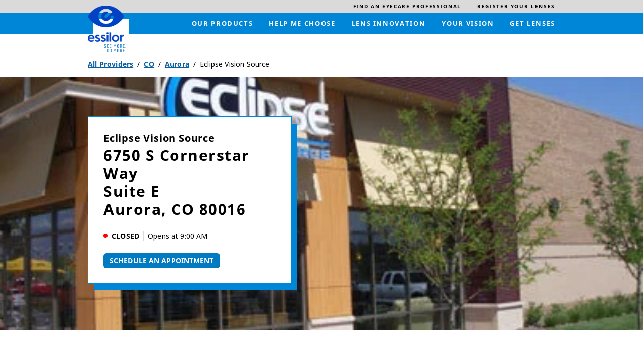

--- FILE ---
content_type: text/html; charset=utf-8
request_url: https://locations.essilorusa.com/co/aurora/6750-s-cornerstar-way
body_size: 14276
content:
<!doctype html><html id="yext-html" lang="en"><head><meta http-equiv="Content-Type" content="text/html; charset=utf-8"/><meta http-equiv="X-UA-Compatible" content="IE=edge"><link rel="dns-prefetch" href="//www.yext-pixel.com"><link rel="dns-prefetch" href="//a.cdnmktg.com"><link rel="dns-prefetch" href="//a.mktgcdn.com"><link rel="dns-prefetch" href="//dynl.mktgcdn.com"><link rel="dns-prefetch" href="//dynm.mktgcdn.com"><link rel="dns-prefetch" href="//www.google-analytics.com"><meta name="viewport" content="width=device-width, initial-scale=1, maximum-scale=5"><meta name="format-detection" content="telephone=no"><meta name="description" content="Visit your local local Essilor Experts practice, Eclipse Vision Source, at 6750 S Cornerstar Way in Aurora, CO to find vision care in your area!"><meta name="keywords" content=""><meta property="og:title" content="Eclipse Vision Source: Your local Essilor Experts practice in Aurora, CO"><meta property="og:description" content="Visit your local local Essilor Experts practice, Eclipse Vision Source, at 6750 S Cornerstar Way in Aurora, CO to find vision care in your area!"><meta property="og:image" content="https://locations.essilorusa.com/permanent-b0b701/assets/images/logo.6489870e.svg"><meta property="og:type" content="website"><meta property="og:url" content="https://locations.essilorusa.com/co/aurora/6750-s-cornerstar-way"><meta name="twitter:card" content="summary"><link rel="canonical" href="https://locations.essilorusa.com/co/aurora/6750-s-cornerstar-way" /><title>Eclipse Vision Source: Your local Essilor Experts practice in Aurora, CO</title><link rel="shortcut icon" href="../../permanent-b0b701/assets/images/favicon.c954ad33.ico"><script>window.Yext = (function(Yext){Yext["baseUrl"] = "../../"; return Yext;})(window.Yext || {});</script><script>window.Yext = (function(Yext){Yext["locale"] = "en"; return Yext;})(window.Yext || {});</script><script type="application/json" id="monitoring-data">{"isStaging":false,"siteDomain":"locations.essilorusa.com","siteId":26605,"soyTemplateName":"locationEntity.layout"}</script><script>window.yextAnalyticsEnabled=true;window.enableYextAnalytics=window.enableYextAnalytics||function(){window.yextAnalyticsEnabled=true};</script><meta name="geo.position" content="39.59369581808519;-104.80616742512501"><meta name="geo.placename" content="Aurora,Colorado"><meta name="geo.region" content="US-CO"><script nomodule src="../../permanent-b0b701/i18nBundle_en_es5.56b84d59.js" defer></script><script crossorigin="use-credentials" type="module" src="../../permanent-b0b701/i18nBundle_en_es6.21cf6f2a.js"></script><!- webpack-soy-plugin entry="es6/primary/locationEntity/index" -><script crossorigin="use-credentials" type="module" src="../../permanent-b0b701/node_modules~es6/primary/answers/index~es6/primary/cityList/index~es6/primary/four_oh_four/index~es6~d6554971.8564adf3.js" defer data-webpack-inline></script><script crossorigin="use-credentials" type="module" src="../../permanent-b0b701/node_modules~es6/primary/answers/index~es6/primary/cityList/index~es6/primary/locationEntity/index~e~59049f29.671648ed.js" defer data-webpack-inline></script><link rel="stylesheet" type="text/css" href="../../permanent-b0b701/es6/primary/locationEntity/index.1c43dc2b.css" data-webpack-inline-force><script crossorigin="use-credentials" type="module" src="../../permanent-b0b701/es6/primary/locationEntity/index.40d2185c.js" defer data-webpack-inline></script><!- webpack-soy-plugin end -><!- webpack-soy-plugin entry="es5/primary/locationEntity/index" -><script nomodule src="../../permanent-b0b701/node_modules~es5/primary/answers/index~es5/primary/cityList/index~es5/primary/four_oh_four/index~es5~ed066ff8.1aa0ba54.js" defer data-webpack-inline></script><script nomodule src="../../permanent-b0b701/node_modules~es5/primary/answers/index~es5/primary/cityList/index~es5/primary/locationEntity/index~e~dd99d6f2.c08da350.js" defer data-webpack-inline></script><script nomodule src="../../permanent-b0b701/es5/primary/locationEntity/index.b515cc5f.js" defer data-webpack-inline></script><!- webpack-soy-plugin end -><link id="page-url" itemprop="url" href="https://locations.essilorusa.com/co/aurora/6750-s-cornerstar-way"><link rel="preload" href="https://www.google-analytics.com/analytics.js" as="script"><script>window.ga=window.ga||function(){(ga.q=ga.q||[]).push(arguments)}; ga.l=+new Date;</script><script src="https://www.google-analytics.com/analytics.js"></script><script>(function () {ga('create', {'name': 'client', 'trackingId': 'UA-105974481-1', 'cookieDomain': 'auto'});})();</script><script>(function () {ga('client.send', {"hitType":"pageview"});})();</script><script>(function(w,d,y){w['YextAnalyticsObject']=y; w[y]=w[y]||function(){(w[y].q=w[y].q||[]).push(arguments)}; w[y]('create',3014396,26605,false);})(window, document, 'ya');</script><script>ya('set',{"ids":57769554,"pageSetId":"Locations"});ya('pageview');</script><script>ga('client.send', 'event', 'Geo', 'CityList Directory (count = 1)', 'Aurora, Colorado');</script></head><body id="yext" class="Text"><a href="#first-anchor" class="sr-only sr-only-focusable" id="skip-nav">Skip to content</a><header class="Header" id="Header" data-ya-scope="header"><div class="Header-wrapper"><div class="Header-top"><div class="Header-container Header-container--top"><ul class="Header-topMenu" id="Header-top-menu" role="menubar" aria-label="Top navigation menu"><li class="Header-menuItem Header-menuItem--secondary" role="presentation"><a class="Header-link Text--small" href="https://www.essilor.com/us-en/store-locator/" data-ya-track="eyecare" role="menuitem"><span class="Header-linkText">Find an eyecare professional</span></a></li><li class="Header-menuItem Header-menuItem--secondary" role="presentation"><a class="Header-link Text--small" href="https://www.essilor.com/" data-ya-track="lenses" role="menuitem"><span class="Header-linkText">Register your lenses</span></a></li></ul></div></div><div class="Header-bottom"><div class="Header-container Header-container--bottom"><div class="Header-logoWrapper"><a class="Header-logoLink" href="https://www.essilor.com/us-en/" data-ya-track="logo"><span class="sr-only">Link to main website</span><img class="Header-logoImage" src="//dynl.mktgcdn.com/p/SgavHDlryaJhEUQpckEybuEolp2JC8_xNYNIZtNlBKA/1282x1288.png" alt="" id="brand-logo"></a><svg class="Header-logoBackground js-logo-background" viewBox="0 0 314.01 314.01" xmlns="http://www.w3.org/2000/svg" style="top: 26px; left: 10px;"><defs><style>.cncls-1 {fill: #fff}.cncls-2 {fill: #2183c6}</style></defs><rect class="cncls-1" width="314.01" height="314.01"></rect><path class="cncls-2" d="M198.33,261.64H196.6a1.38,1.38,0,0,0-1.41,1.05L191.51,274c-1.32,4-2.16,7-2.16,7s-.93-3.29-2.13-7l-3.71-11.38a1.36,1.36,0,0,0-1.42-1.05h-1.68a1.18,1.18,0,0,0-1.28,1.32v28.16a1.18,1.18,0,0,0,1.28,1.32h.8a1.16,1.16,0,0,0,1.24-1.32V275.8c0-4.84-.14-7.85-.14-7.85s.89,3,2.52,7.85l2.35,7.41a1.34,1.34,0,0,0,1.41,1.05h1.55a1.36,1.36,0,0,0,1.42-1l2.34-7.5c1.51-4.57,2.44-7.77,2.44-7.77s-.09,3.25-.09,7.81v15.32a1.16,1.16,0,0,0,1.28,1.32h.8c.79,0,1.23-.46,1.23-1.32V263C199.56,262.1,199.12,261.64,198.33,261.64Z"></path><path class="cncls-2" d="M217.55,261.18c-5.27,0-7.7,3.15-7.7,7.36v17c0,4.16,2.43,7.31,7.7,7.31s7.65-3.15,7.65-7.31v-17C225.2,264.33,222.81,261.18,217.55,261.18Zm4.2,24.27c0,2.51-1.19,4.2-4.2,4.2s-4.21-1.69-4.21-4.2V268.63c0-2.51,1.15-4.16,4.21-4.16s4.2,1.69,4.2,4.16Z"></path><path class="cncls-2" d="M217.55,222c-5.27,0-7.7,3.15-7.7,7.36v17.05c0,4.16,2.43,7.31,7.7,7.31s7.65-3.15,7.65-7.31V229.32C225.2,225.11,222.81,222,217.55,222Zm4.2,24.27c0,2.51-1.19,4.2-4.2,4.2s-4.21-1.69-4.21-4.2V229.41c0-2.51,1.15-4.16,4.21-4.16s4.2,1.69,4.2,4.16Z"></path><path class="cncls-2" d="M198.33,222.42H196.6a1.38,1.38,0,0,0-1.41,1.05l-3.68,11.33c-1.32,4-2.16,7-2.16,7s-.93-3.29-2.13-7l-3.71-11.38a1.36,1.36,0,0,0-1.42-1.05h-1.68a1.18,1.18,0,0,0-1.28,1.32V251.9a1.18,1.18,0,0,0,1.28,1.32h.8a1.16,1.16,0,0,0,1.24-1.32V236.59c0-4.85-.14-7.86-.14-7.86s.89,3,2.52,7.86l2.35,7.4a1.34,1.34,0,0,0,1.41,1h1.55a1.36,1.36,0,0,0,1.42-1l2.34-7.5c1.51-4.57,2.44-7.77,2.44-7.77s-.09,3.25-.09,7.82V251.9a1.16,1.16,0,0,0,1.28,1.32h.8c.79,0,1.23-.46,1.23-1.32V223.74C199.56,222.88,199.12,222.42,198.33,222.42Z"></path><path class="cncls-2" d="M124.5,253.22h10.61a1.16,1.16,0,0,0,1.28-1.32v-.55a1.15,1.15,0,0,0-1.28-1.28h-8.4V239.28h7.16c.8,0,1.24-.45,1.24-1.32v-.55a1.18,1.18,0,0,0-1.24-1.33h-7.16V225.62h8.4a1.19,1.19,0,0,0,1.28-1.33v-.55a1.16,1.16,0,0,0-1.28-1.32H124.5a1.19,1.19,0,0,0-1.29,1.32V251.9A1.19,1.19,0,0,0,124.5,253.22Z"></path><path class="cncls-2" d="M109.87,238.23l-4.65-3.15c-1.94-1.28-3-2.56-3-4.94v-.78c0-2.51,1.06-4.15,4.07-4.15s4.07,1.69,4.07,4.15v.51a1.17,1.17,0,0,0,1.28,1.28h1a1.21,1.21,0,0,0,1.28-1.33v-.54c0-4.21-2.35-7.32-7.61-7.32s-7.52,3.11-7.52,7.32v1.22c0,3.21,1.86,5.58,4.25,7.23l4.64,3.11c2,1.37,2.88,2.47,2.92,4.84v.6c0,2.51-1.28,4.15-4.29,4.15s-4.25-1.64-4.25-4.11v-.82a1.12,1.12,0,0,0-1.28-1.24h-1a1.14,1.14,0,0,0-1.24,1.28v.83c0,4.2,2.48,7.31,7.74,7.31s7.74-3.06,7.79-7.22V245C114,242,112.34,239.92,109.87,238.23Z"></path><path class="cncls-2" d="M146.47,253.22h10.61a1.16,1.16,0,0,0,1.28-1.32v-.55a1.15,1.15,0,0,0-1.28-1.28h-8.4V239.28h7.16c.8,0,1.24-.45,1.24-1.32v-.55a1.18,1.18,0,0,0-1.24-1.33h-7.16V225.62h8.4a1.18,1.18,0,0,0,1.28-1.33v-.55a1.16,1.16,0,0,0-1.28-1.32H146.47a1.19,1.19,0,0,0-1.29,1.32V251.9A1.19,1.19,0,0,0,146.47,253.22Z"></path><path class="cncls-2" d="M129.43,261.64H123a1.18,1.18,0,0,0-1.28,1.32v28.16a1.18,1.18,0,0,0,1.28,1.32h6.42c5.26,0,7.65-3.06,7.65-7.22V268.91C137.08,264.7,134.69,261.64,129.43,261.64Zm4.21,23.53c0,2.52-1.2,4.12-4.21,4.12h-4.2V264.84h4.2c3,0,4.21,1.6,4.21,4.07Z"></path><path class="cncls-2" d="M152.94,261.18c-5.27,0-7.7,3.15-7.7,7.36v17c0,4.16,2.43,7.31,7.7,7.31s7.65-3.15,7.65-7.31v-17C160.59,264.33,158.2,261.18,152.94,261.18Zm4.2,24.27c0,2.51-1.19,4.2-4.2,4.2s-4.2-1.69-4.2-4.2V268.63c0-2.51,1.15-4.16,4.2-4.16s4.2,1.69,4.2,4.16Z"></path><path class="cncls-2" d="M283.27,288.42a1.92,1.92,0,0,0-2.12,2.19,1.9,1.9,0,0,0,2.12,2.11,1.92,1.92,0,0,0,2.17-2.11A1.94,1.94,0,0,0,283.27,288.42Z"></path><path class="cncls-2" d="M246.55,240.33c2.61-1.14,3.8-3.56,3.8-6.49v-4.15c0-4.21-2.43-7.27-7.69-7.27h-5.89a1.18,1.18,0,0,0-1.28,1.32V251.9a1.18,1.18,0,0,0,1.28,1.32h.93A1.16,1.16,0,0,0,239,251.9V241.06h4.2l3.68,10.84a1.71,1.71,0,0,0,1.72,1.32h1c.93,0,1.33-.64,1-1.6Zm-3.89-2.51H239v-12.2h3.68c3,0,4.2,1.6,4.2,4.07v4.11C246.86,236.31,245.66,237.82,242.66,237.82Z"></path><path class="cncls-2" d="M272.45,222.42H261.84a1.19,1.19,0,0,0-1.29,1.32V251.9a1.19,1.19,0,0,0,1.29,1.32h10.61a1.16,1.16,0,0,0,1.28-1.32v-.55a1.15,1.15,0,0,0-1.28-1.28h-8.4V239.28h7.16c.8,0,1.24-.45,1.24-1.32v-.55a1.18,1.18,0,0,0-1.24-1.33h-7.16V225.62h8.4a1.18,1.18,0,0,0,1.28-1.33v-.55A1.16,1.16,0,0,0,272.45,222.42Z"></path><path class="cncls-2" d="M283.28,249.2a1.93,1.93,0,0,0-2.13,2.19,2.15,2.15,0,0,0,4.3,0A1.94,1.94,0,0,0,283.28,249.2Z"></path><path class="cncls-2" d="M272.45,261.64H261.83a1.18,1.18,0,0,0-1.28,1.32v28.16a1.18,1.18,0,0,0,1.28,1.32h10.62a1.16,1.16,0,0,0,1.28-1.32v-.55a1.15,1.15,0,0,0-1.28-1.28H264V278.5h7.17c.8,0,1.24-.45,1.24-1.32v-.55a1.18,1.18,0,0,0-1.24-1.33H264V264.84h8.41a1.19,1.19,0,0,0,1.28-1.33V263A1.16,1.16,0,0,0,272.45,261.64Z"></path><path class="cncls-2" d="M246.55,279.55c2.61-1.14,3.8-3.56,3.8-6.49v-4.15c0-4.21-2.43-7.27-7.69-7.27h-5.89a1.18,1.18,0,0,0-1.28,1.32v28.16a1.18,1.18,0,0,0,1.28,1.32h.93a1.16,1.16,0,0,0,1.28-1.32V280.28h4.2l3.68,10.84a1.71,1.71,0,0,0,1.72,1.32h1c.93,0,1.33-.64,1-1.6ZM242.66,277H239v-12.2h3.68c3,0,4.2,1.59,4.2,4.07V273C246.86,275.53,245.66,277,242.66,277Z"></path></svg></div><a class="Header-mobileCTA" href="https://www.essilor.com/us-en/store-locator/" data-ya-track="eyecare">Find an eyecare professional</a><div class="Header-main"><nav class="Header-menuMain" aria-label="Main navigation menu"><div class="Header-toggle l-visible-only-xs"><button class="Header-toggleIcon" aria-expanded="false" aria-controls="Header-menu" aria-haspopup="menu" id="Header-toggleIcon"><span class="Header-menuBar"></span><span class="Header-menuBar"></span><span class="Header-menuBar"></span><span class="Header-menuBar"></span><span class="sr-only">Open mobile menu</span></button></div><div class="Header-content" id="Header-content"><ul class="Header-menu" id="Header-menu" role="menubar" aria-hidden="false" aria-label="Main navigation menu"><li class="Header-menuItem" role="presentation"><a class="Header-link Text--small" href="https://www.essilor.com/us-en/products/" data-ya-track="mainlink#" role="menuitem"><span class="Header-linkText">Our products</span></a></li><li class="Header-menuItem" role="presentation"><a class="Header-link Text--small" href="https://www.essilor.com/us-en/personalize-your-essilor-lens/" data-ya-track="mainlink#" role="menuitem"><span class="Header-linkText">Help me choose</span></a></li><li class="Header-menuItem" role="presentation"><a class="Header-link Text--small" href="https://www.essilor.com/us-en/innovation/" data-ya-track="mainlink#" role="menuitem"><span class="Header-linkText">Lens innovation</span></a></li><li class="Header-menuItem" role="presentation"><a class="Header-link Text--small" href="https://www.essilor.com/us-en/blog/" data-ya-track="mainlink#" role="menuitem"><span class="Header-linkText">Your vision</span></a></li><li class="Header-menuItem" role="presentation"><a class="Header-link Text--small" href="https://www.essilor.com/us-en/store-locator/" data-ya-track="mainlink#" role="menuitem"><span class="Header-linkText">Get lenses</span></a></li><li class="Header-menuItem Header-menuItem--secondary" role="presentation"><a class="Header-link Text--small" href="https://www.essilor.com/us-en/store-locator/" data-ya-track="eyecare" role="menuitem"><span class="Header-linkText">Find an eyecare professional</span></a></li><li class="Header-menuItem Header-menuItem--secondary" role="presentation"><a class="Header-link Text--small" href="https://www.essilor.com/" data-ya-track="lenses" role="menuitem"><span class="Header-linkText">Register your lenses</span></a></li></ul></div></nav></div></div></div></div><button class="Header-overlay l-visible-only-xs" id="Header-overlay" aria-label="Close mobile menu" aria-hidden="true" aria-expanded="false" aria-controls="Header-menu" tabindex="-1"></button></header><main id="main" class="Main" itemscope itemtype="http://schema.org/MedicalBusiness" itemid="https://locations.essilorusa.com/#57769554" itemref="brand-logo page-url"><a href="#skip-nav" class="sr-only sr-only-focusable" id="first-anchor">Return to Nav</a><div class="l-container Main-breadcrumbs l-hidden-xs"><nav class="c-bread-crumbs" data-ya-scope="breadcrumbs" aria-label="Breadcrumb"><ol class="c-bread-crumbs-list"><li class="c-bread-crumbs-item"><a class="c-bread-crumbs-link" href="../../index.html" data-ya-track="#"><span class="c-bread-crumbs-name">All Providers</span></a></li><li class="c-bread-crumbs-item"><a class="c-bread-crumbs-link" href="../../co" data-ya-track="#"><span class="c-bread-crumbs-name">CO</span></a></li><li class="c-bread-crumbs-item"><a class="c-bread-crumbs-link" href="../../co/aurora" data-ya-track="#"><span class="c-bread-crumbs-name">Aurora</span></a></li><li class="c-bread-crumbs-item"><span class="c-bread-crumbs-name" aria-current="page">Eclipse Vision Source</span></li></ol></nav></div><div class="Main-content"><link itemprop="image" href=""><section class="Hero js-hero" data-ya-scope="hero"><div class="Hero-imageWrapper"><img src="//dynl.mktgcdn.com/p/6qveTIQDSoc8IBQN17LD0t6jvXBWAGo3iBEy9bzUab8/400x258.jpg" class="Hero-image" alt="" itemprop="image"></div><div class="Hero-container l-container"><div class="Hero-teaserWrapper"><h1 class="Hero-name" itemprop="name" id="location-name">Eclipse Vision Source <span class="Hero-subtitle"><address class="c-address" data-country="US"><div class="c-AddressRow"><span class="c-address-street-1">6750 S Cornerstar Way</span> </div><div class="c-AddressRow"><span class="c-address-street-2">Suite E</span> </div><div class="c-AddressRow"><span class="c-address-city">Aurora</span><yxt-comma>,</yxt-comma> <abbr title="Colorado" aria-label="Colorado" class="c-address-state" >CO</abbr> <span class="c-address-postal-code">80016</span> </div><div class="c-AddressRow"><abbr title="United States" aria-label="United States" class="c-address-country-name c-address-country-us">US</abbr></div></address></span></h1><div class="Hero-hoursToday"><span class="c-hours-today js-hours-today" data-days='[{"day":"MONDAY","intervals":[{"end":1730,"start":900}],"isClosed":false},{"day":"TUESDAY","intervals":[{"end":1730,"start":900}],"isClosed":false},{"day":"WEDNESDAY","intervals":[{"end":2000,"start":900}],"isClosed":false},{"day":"THURSDAY","intervals":[{"end":1730,"start":900}],"isClosed":false},{"day":"FRIDAY","intervals":[{"end":1730,"start":930}],"isClosed":false},{"day":"SATURDAY","intervals":[{"end":1300,"start":800}],"isClosed":false},{"day":"SUNDAY","intervals":[],"isClosed":true}]' data-utc-offsets='[{"offset":-25200,"start":1762070400},{"offset":-21600,"start":1772960400},{"offset":-25200,"start":1793520000}]'><span class="c-hours-today-details-row js-day-of-week-row" data-day-of-week-start-index="1" data-day-of-week-end-index="1" itemprop="openingHours" content="Mo 09:00-17:30"><span class="c-hours-today-day-status"></span> <span class="c-hours-today-day-hours"><span class="c-hours-today-day-hours-intervals-instance js-hours-interval-instance" data-twenty-four-hour-clock="false" data-open-interval-start="900" data-open-interval-end="1730" data-midnight-text="Open until midnight" data-open-until-text="Open until" data-close-at-text="Closed at"><span class="c-hours-today-day-hours-intervals-instance-open">9:00 AM</span><span class="c-hours-today-day-hours-intervals-instance-separator" aria-label="To"> - </span><span class="c-hours-today-day-hours-intervals-instance-close">5:30 PM</span></span></span></span><span class="c-hours-today-details-row js-day-of-week-row" data-day-of-week-start-index="2" data-day-of-week-end-index="2" itemprop="openingHours" content="Tu 09:00-17:30"><span class="c-hours-today-day-status"></span> <span class="c-hours-today-day-hours"><span class="c-hours-today-day-hours-intervals-instance js-hours-interval-instance" data-twenty-four-hour-clock="false" data-open-interval-start="900" data-open-interval-end="1730" data-midnight-text="Open until midnight" data-open-until-text="Open until" data-close-at-text="Closed at"><span class="c-hours-today-day-hours-intervals-instance-open">9:00 AM</span><span class="c-hours-today-day-hours-intervals-instance-separator" aria-label="To"> - </span><span class="c-hours-today-day-hours-intervals-instance-close">5:30 PM</span></span></span></span><span class="c-hours-today-details-row js-day-of-week-row" data-day-of-week-start-index="3" data-day-of-week-end-index="3" itemprop="openingHours" content="We 09:00-20:00"><span class="c-hours-today-day-status"></span> <span class="c-hours-today-day-hours"><span class="c-hours-today-day-hours-intervals-instance js-hours-interval-instance" data-twenty-four-hour-clock="false" data-open-interval-start="900" data-open-interval-end="2000" data-midnight-text="Open until midnight" data-open-until-text="Open until" data-close-at-text="Closed at"><span class="c-hours-today-day-hours-intervals-instance-open">9:00 AM</span><span class="c-hours-today-day-hours-intervals-instance-separator" aria-label="To"> - </span><span class="c-hours-today-day-hours-intervals-instance-close">8:00 PM</span></span></span></span><span class="c-hours-today-details-row js-day-of-week-row" data-day-of-week-start-index="4" data-day-of-week-end-index="4" itemprop="openingHours" content="Th 09:00-17:30"><span class="c-hours-today-day-status"></span> <span class="c-hours-today-day-hours"><span class="c-hours-today-day-hours-intervals-instance js-hours-interval-instance" data-twenty-four-hour-clock="false" data-open-interval-start="900" data-open-interval-end="1730" data-midnight-text="Open until midnight" data-open-until-text="Open until" data-close-at-text="Closed at"><span class="c-hours-today-day-hours-intervals-instance-open">9:00 AM</span><span class="c-hours-today-day-hours-intervals-instance-separator" aria-label="To"> - </span><span class="c-hours-today-day-hours-intervals-instance-close">5:30 PM</span></span></span></span><span class="c-hours-today-details-row js-day-of-week-row" data-day-of-week-start-index="5" data-day-of-week-end-index="5" itemprop="openingHours" content="Fr 09:30-17:30"><span class="c-hours-today-day-status"></span> <span class="c-hours-today-day-hours"><span class="c-hours-today-day-hours-intervals-instance js-hours-interval-instance" data-twenty-four-hour-clock="false" data-open-interval-start="930" data-open-interval-end="1730" data-midnight-text="Open until midnight" data-open-until-text="Open until" data-close-at-text="Closed at"><span class="c-hours-today-day-hours-intervals-instance-open">9:30 AM</span><span class="c-hours-today-day-hours-intervals-instance-separator" aria-label="To"> - </span><span class="c-hours-today-day-hours-intervals-instance-close">5:30 PM</span></span></span></span><span class="c-hours-today-details-row js-day-of-week-row" data-day-of-week-start-index="6" data-day-of-week-end-index="6" itemprop="openingHours" content="Sa 08:00-13:00"><span class="c-hours-today-day-status"></span> <span class="c-hours-today-day-hours"><span class="c-hours-today-day-hours-intervals-instance js-hours-interval-instance" data-twenty-four-hour-clock="false" data-open-interval-start="800" data-open-interval-end="1300" data-midnight-text="Open until midnight" data-open-until-text="Open until" data-close-at-text="Closed at"><span class="c-hours-today-day-hours-intervals-instance-open">8:00 AM</span><span class="c-hours-today-day-hours-intervals-instance-separator" aria-label="To"> - </span><span class="c-hours-today-day-hours-intervals-instance-close">1:00 PM</span></span></span></span><span class="c-hours-today-details-row js-day-of-week-row" data-day-of-week-start-index="0" data-day-of-week-end-index="0" itemprop="openingHours" content="Su Closed"><span class="c-hours-today-day-status">Closed Today  </span> <span class="c-hours-today-day-hours"></span></span></span></div><div class="Hero-buttonRow"><div class="Hero-buttonWrapper"><a class="Hero-scheduleBtn" href="https://secure.myeyedr.com/appointments/858/start" data-ya-track="cta#">Schedule An Appointment</a></div></div></div></div></section><div class="StickyBar js-sticky" data-ya-scope="stickybar"><div class="StickyBar-container l-container"><h2 class="StickyBar-heading Heading--sub l-hidden-xs">Book an Appointment</h2><div class="StickyBar-ctaWrapper"><div class="StickyBar-buttonWrapper"><a class="StickyBar-scheduleBtn" href="https://secure.myeyedr.com/appointments/858/start" data-ya-track="cta#">Schedule An Appointment</a></div></div></div></div><section class="About" data-ya-scope="about"><div class="About-container l-container js-about"><div class="About-topWrapper"><div class="About-topBorder"></div><img class="About-borderImg" src="//dynl.mktgcdn.com/p/WBMdfmSgQs5YcvcBGoUXxCJPX58ZXVdNmOKElBpcKbY/1159x1459.png" alt=""><div class="About-topBorder"></div></div><div class="About-main l-row"><div class="About-info l-col-xs-12 l-col-sm-12-up"><h2 class="About-name">About Essilor Experts</h2><div class="About-row l-row"><div class="About-col l-col-xs-12 l-col-sm-4 l-col-md-6-up"><div class="About-description">Essilor Experts are independent eyecare professionals who are specially trained to explain the many benefits of lenses from Essilor. They will listen carefully to your vision preferences and needs, while also taking into consideration all aspects of your lifestyle. As highly trained and trusted professionals, their expertise will guide you every step of the way. You&#39;ll enjoy and appreciate the experience, not to mention the results. Essilor Experts are the first to know about the latest lenses, as well as about current promotions to make sure you get a great deal on your lenses.</div><div class="About-ctaWrapper"><a class="About-cta" href="https://www.essilor.com/us-en/">https://www.essilor.com/us-en/</a></div></div><div class="About-col l-col-xs-12 l-col-sm-4 l-col-md-3-up"><h3 class="About-infoTitle">Information</h3><div class="About-address"><span class="coordinates" itemprop="geo" itemscope itemtype="http://schema.org/GeoCoordinates"><meta itemprop="latitude" content="39.59369581808519"><meta itemprop="longitude" content="-104.80616742512501"></span><address class="c-address" id="address" itemscope itemtype="http://schema.org/PostalAddress" itemprop="address" data-country="US"><meta itemprop="addressLocality" content="Aurora"><meta itemprop="streetAddress" content="6750 S Cornerstar Way Suite E"><div class="c-AddressRow"><span class="c-address-street-1">6750 S Cornerstar Way</span> </div><div class="c-AddressRow"><span class="c-address-street-2">Suite E</span> </div><div class="c-AddressRow"><span class="c-address-city">Aurora</span><yxt-comma>,</yxt-comma> <abbr title="Colorado" aria-label="Colorado" class="c-address-state" itemprop="addressRegion">CO</abbr> <span class="c-address-postal-code" itemprop="postalCode">80016</span> </div><div class="c-AddressRow"><abbr title="United States" aria-label="United States" class="c-address-country-name c-address-country-us" itemprop="addressCountry">US</abbr></div></address></div><div class="About-phone"><div class="Phone Phone--main"><div class="Phone-numberWrapper"><div class="Phone-display Phone-display--withLink" itemprop="telephone" id="phone-main">(303) 693-1853</div><div class="Phone-linkWrapper"><a class="Phone-link" href="tel:+13036931853" data-ya-track="phone">(303) 693-1853</a></div></div></div></div><div class="About-directions"><div class="c-get-directions"><div class="c-get-directions-button-wrapper"><a class="c-get-directions-button" href='https://www.google.com/maps/search/?api=1&query=6750+S+Cornerstar+Way%2C+Suite+E%2C+Aurora%2C+CO+80016+US&output=classic' data-ga-category="Get Directions" data-ya-track="directions" target="_blank" rel="noopener noreferrer">Get Directions</a></div></div></div></div><div class="About-col l-col-xs-12 l-col-sm-4 l-col-md-3-up"><div class="c-hours"><h3 class="c-hours-title" aria-level="3">Hours</h3><div class="c-hours-details-wrapper js-hours-table"  data-days='[{"day":"MONDAY","intervals":[{"end":1730,"start":900}],"isClosed":false},{"day":"TUESDAY","intervals":[{"end":1730,"start":900}],"isClosed":false},{"day":"WEDNESDAY","intervals":[{"end":2000,"start":900}],"isClosed":false},{"day":"THURSDAY","intervals":[{"end":1730,"start":900}],"isClosed":false},{"day":"FRIDAY","intervals":[{"end":1730,"start":930}],"isClosed":false},{"day":"SATURDAY","intervals":[{"end":1300,"start":800}],"isClosed":false},{"day":"SUNDAY","intervals":[],"isClosed":true}]' data-utc-offsets='[{"offset":-25200,"start":1762070400},{"offset":-21600,"start":1772960400},{"offset":-25200,"start":1793520000}]'><script type="application/json" class="js-hours-config">{"collapseDays":null,"dayOfWeekMap":null,"disableOpenUntil":null,"disableTodayFirst":null,"hideSchema":null,"highlightToday":null,"highlightTodayBackground":null,"hours":[{"day":"MONDAY","intervals":[{"end":1730,"start":900}],"isClosed":false},{"day":"TUESDAY","intervals":[{"end":1730,"start":900}],"isClosed":false},{"day":"WEDNESDAY","intervals":[{"end":2000,"start":900}],"isClosed":false},{"day":"THURSDAY","intervals":[{"end":1730,"start":900}],"isClosed":false},{"day":"FRIDAY","intervals":[{"end":1730,"start":930}],"isClosed":false},{"day":"SATURDAY","intervals":[{"end":1300,"start":800}],"isClosed":false},{"day":"SUNDAY","intervals":[],"isClosed":true}],"open24HoursMessage":null,"showOpenToday":null,"timeFormatString":null,"twentyFourHourClock":null,"utcOffsets":[{"offset":-25200,"start":1762070400},{"offset":-21600,"start":1772960400},{"offset":-25200,"start":1793520000}],"weekStartsOn":null,"wholeWeekMessage":null}</script><table class="c-hours-details"><thead class="sr-only"><tr><th scope="col">Day of the Week</th><th scope="col">Hours</th></tr></thead><tbody><tr class="c-hours-details-row js-day-of-week-row" data-day-of-week-start-index="1" data-day-of-week-end-index="1" itemprop="openingHours" content="Mo 09:00-17:30"><td class="c-hours-details-row-day">Mon</td><td class="c-hours-details-row-intervals"><span class="c-hours-details-row-intervals-instance js-hours-interval-instance" data-twenty-four-hour-clock="false" data-open-interval-start="900" data-open-interval-end="1730" data-midnight-text="Open until midnight" data-open-until-text="Open until" data-close-at-text="Closed at"><span class="c-hours-details-row-intervals-instance-open">9:00 AM</span><span class="c-hours-details-row-intervals-instance-separator" aria-label="To"> - </span><span class="c-hours-details-row-intervals-instance-close">5:30 PM</span></span></td></tr><tr class="c-hours-details-row js-day-of-week-row" data-day-of-week-start-index="2" data-day-of-week-end-index="2" itemprop="openingHours" content="Tu 09:00-17:30"><td class="c-hours-details-row-day">Tue</td><td class="c-hours-details-row-intervals"><span class="c-hours-details-row-intervals-instance js-hours-interval-instance" data-twenty-four-hour-clock="false" data-open-interval-start="900" data-open-interval-end="1730" data-midnight-text="Open until midnight" data-open-until-text="Open until" data-close-at-text="Closed at"><span class="c-hours-details-row-intervals-instance-open">9:00 AM</span><span class="c-hours-details-row-intervals-instance-separator" aria-label="To"> - </span><span class="c-hours-details-row-intervals-instance-close">5:30 PM</span></span></td></tr><tr class="c-hours-details-row js-day-of-week-row" data-day-of-week-start-index="3" data-day-of-week-end-index="3" itemprop="openingHours" content="We 09:00-20:00"><td class="c-hours-details-row-day">Wed</td><td class="c-hours-details-row-intervals"><span class="c-hours-details-row-intervals-instance js-hours-interval-instance" data-twenty-four-hour-clock="false" data-open-interval-start="900" data-open-interval-end="2000" data-midnight-text="Open until midnight" data-open-until-text="Open until" data-close-at-text="Closed at"><span class="c-hours-details-row-intervals-instance-open">9:00 AM</span><span class="c-hours-details-row-intervals-instance-separator" aria-label="To"> - </span><span class="c-hours-details-row-intervals-instance-close">8:00 PM</span></span></td></tr><tr class="c-hours-details-row js-day-of-week-row" data-day-of-week-start-index="4" data-day-of-week-end-index="4" itemprop="openingHours" content="Th 09:00-17:30"><td class="c-hours-details-row-day">Thur</td><td class="c-hours-details-row-intervals"><span class="c-hours-details-row-intervals-instance js-hours-interval-instance" data-twenty-four-hour-clock="false" data-open-interval-start="900" data-open-interval-end="1730" data-midnight-text="Open until midnight" data-open-until-text="Open until" data-close-at-text="Closed at"><span class="c-hours-details-row-intervals-instance-open">9:00 AM</span><span class="c-hours-details-row-intervals-instance-separator" aria-label="To"> - </span><span class="c-hours-details-row-intervals-instance-close">5:30 PM</span></span></td></tr><tr class="c-hours-details-row js-day-of-week-row" data-day-of-week-start-index="5" data-day-of-week-end-index="5" itemprop="openingHours" content="Fr 09:30-17:30"><td class="c-hours-details-row-day">Fri</td><td class="c-hours-details-row-intervals"><span class="c-hours-details-row-intervals-instance js-hours-interval-instance" data-twenty-four-hour-clock="false" data-open-interval-start="930" data-open-interval-end="1730" data-midnight-text="Open until midnight" data-open-until-text="Open until" data-close-at-text="Closed at"><span class="c-hours-details-row-intervals-instance-open">9:30 AM</span><span class="c-hours-details-row-intervals-instance-separator" aria-label="To"> - </span><span class="c-hours-details-row-intervals-instance-close">5:30 PM</span></span></td></tr><tr class="c-hours-details-row js-day-of-week-row" data-day-of-week-start-index="6" data-day-of-week-end-index="6" itemprop="openingHours" content="Sa 08:00-13:00"><td class="c-hours-details-row-day">Sat</td><td class="c-hours-details-row-intervals"><span class="c-hours-details-row-intervals-instance js-hours-interval-instance" data-twenty-four-hour-clock="false" data-open-interval-start="800" data-open-interval-end="1300" data-midnight-text="Open until midnight" data-open-until-text="Open until" data-close-at-text="Closed at"><span class="c-hours-details-row-intervals-instance-open">8:00 AM</span><span class="c-hours-details-row-intervals-instance-separator" aria-label="To"> - </span><span class="c-hours-details-row-intervals-instance-close">1:00 PM</span></span></td></tr><tr class="c-hours-details-row js-day-of-week-row" data-day-of-week-start-index="0" data-day-of-week-end-index="0" itemprop="openingHours" content="Su Closed"><td class="c-hours-details-row-day">Sun</td><td class="c-hours-details-row-intervals">Closed</td></tr></tbody></table></div></div></div></div></div></div><div class="About-mapRow l-col-sm-12-up l-hidden-xs"><div class="About-map"><div class="location-map-wrapper js-location-map-wrapper" id="schema-location" itemprop="location" itemscope itemtype="http://schema.org/Place" itemref="phone-main address location-name"><span class="coordinates" itemprop="geo" itemscope itemtype="http://schema.org/GeoCoordinates"><meta itemprop="latitude" content="39.59369581808519"><meta itemprop="longitude" content="-104.80616742512501"></span><link itemprop="hasMap" href="//maps.googleapis.com/maps/api/staticmap?center=39.59369581808519%2C-104.80616742512501&channel=locations.essilorusa.com&client=gme-yextinc&maptype=roadmap&markers=color%3Ared%7C39.59369581808519%2C-104.80616742512501&sensor=false&size=350x350&zoom=13&signature=5MT8EwTpP8Ret_t-RaghZ2-knbw="><div class="c-map-with-pins"><div id="dir-map" class="dir-map"></div></div><script type="application/json" class="js-map-data">{"latitude":39.59369581808519,"longitude":-104.80616742512501}</script><a class="location-map-link js-pin-link sr-only sr-only-focusable" href="https://www.google.com/maps/search/?api=1&amp;query=6750+S+Cornerstar+Way%2C+Suite+E%2C+Aurora%2C+CO+80016+US&amp;output=classic" target="_blank" rel="noopener noreferrer">Get directions to Eclipse Vision Source at 6750 S Cornerstar Way Aurora, CO</a></div></div></div></div></section><div class="ImageItems l-container js-imageItems" data-ya-scope="insurance"><div class="ImageItems-items js-carousel"><div class="ImageItems-item"><img src="//dynl.mktgcdn.com/p/u9tRYVDolXCZYPHgMWgUqweMyIPylQqtynzUKpgB62g/136x78.png" class="ImageItems-image" alt=""><span class="ImageItems-text Text--bold">EyeMed</span></div><div class="ImageItems-item"><img src="//dynl.mktgcdn.com/p/FlO1Nh2uKDFW0VJ-xYUap8HhVekAjAT8RxIJvGAMZKk/136x77.png" class="ImageItems-image" alt=""><span class="ImageItems-text Text--bold">Spectera</span></div><div class="ImageItems-item"><img src="//dynl.mktgcdn.com/p/IvtrFD49un_N3i0hgOalkJYxo0RVQgpVEU0Djdq4EOM/136x77.png" class="ImageItems-image" alt=""><span class="ImageItems-text Text--bold">Aetna</span></div><div class="ImageItems-item"><img src="//dynl.mktgcdn.com/p/1rShBtP5w85F-09Estw1nqBDTIRp2Xwr41RZoDL7jJ0/136x77.png" class="ImageItems-image" alt=""><span class="ImageItems-text Text--bold">Humana</span></div><div class="ImageItems-item"><img src="//dynl.mktgcdn.com/p/Kqdn519jSJe-Gmq0XHbVssyTlDosvDhqKf_LhVl1tRg/136x77.png" class="ImageItems-image" alt=""><span class="ImageItems-text Text--bold">Cigna</span></div></div><div class="Accordion js-accordion ImageItems-accordion"><div id="ImageItems-listAccordion-label" class="Accordion-label js-accordion-label" aria-controls="ImageItems-listAccordion-content"><button class="Accordion-button js-accordion-btn Accordion-button--list" type="button" data-ya-track="expand#"><span class="sr-only">Click to expand or collapse content</span>Expand List</button></div><div id="ImageItems-listAccordion-content" class="Accordion-content js-accordion-collapsible-content" aria-labelledby="ImageItems-listAccordion-label"><ul class="ImageItems-list"><li class="ImageItems-listItem">Blue Cross Blue Shield</li><li class="ImageItems-listItem">UnitedHealthcare Vision</li><li class="ImageItems-listItem">VSP</li><li class="ImageItems-listItem">Medicare</li><li class="ImageItems-listItem">UnitedHealthcare</li></ul></div></div></div><div class="ImageItems l-container js-imageItems" data-ya-scope="brand"><div class="ImageItems-items js-carousel"><div class="ImageItems-item"><a href="https://www.essilor.com/us-en/products/varilux" class="ImageItems-link" data-ya-track="link#"><img src="//dynl.mktgcdn.com/p/r65xwmNAn-WiCV3E6Q2MPIWgVgerpOpm9HMFdqf9CHE/196x40.png" class="ImageItems-image" alt=""><span class="ImageItems-text Text--bold">Varilux</span></a></div><div class="ImageItems-item"><a href="https://www.essilor.com/us-en/products/crizal" class="ImageItems-link" data-ya-track="link#"><img src="//dynl.mktgcdn.com/p/gafvt6_YwbHOIjf17xsO5VQvYoz1huf8T_CoVTJKBbQ/196x49.png" class="ImageItems-image" alt=""><span class="ImageItems-text Text--bold">Crizal</span></a></div><div class="ImageItems-item"><a href="https://www.essilor.com/us-en/products/xperiouv-polarized-sunglasses" class="ImageItems-link" data-ya-track="link#"><img src="//dynl.mktgcdn.com/p/TCfo2WzlV6wFQckrlfNxtLn9vH-P5JUqPBGKG3aEmsM/196x43.png" class="ImageItems-image" alt=""><span class="ImageItems-text Text--bold">Xperio UV</span></a></div><div class="ImageItems-item"><a href="https://www.essilor.com/us-en/products/transitions" class="ImageItems-link" data-ya-track="link#"><img src="//dynl.mktgcdn.com/p/-hjxk-2c4audQRLHKFTibF0cPiSLWfmyzLoY4fbDJLk/196x52.png" class="ImageItems-image" alt=""><span class="ImageItems-text Text--bold">Transitions</span></a></div></div></div><section class="FAQ-wrapper l-container"><div class="FAQ-mainRow l-row"><div class="FAQ-photoWrapper l-hidden-xs"><img data-src="//dynl.mktgcdn.com/p/sBgqhN95fuSXzdLVlY2r1iZz66uQOosZ108UB9Dr-WY/1900x1267.jpg" class="FAQ-img" alt=""></div><div class="FAQ FAQ--ace" data-ya-scope="faq" itemscope itemtype="http://schema.org/FAQPage"><div class="FAQ-row"><h2 class="FAQ-title">Frequently Asked Questions</h2></div><ul class="FAQ-list FAQ-row"><li class="FAQ-listItem js-faq-list-item" itemprop="mainEntity" itemscope itemtype="http://schema.org/Question"><button class="FAQ-question FAQ-button js-faq-toggle" aria-controls="faq-answer-0" aria-expanded="false" data-ya-track="toggle#"><span class="FAQ-questionTextRow"><span class="FAQ-questionText" itemprop="name">Why should I get an eye exam?</span><span class="sr-only">Expand or collapse answer</span><span class="FAQ-toggleIcon"></span></span></button><div id="faq-answer-0" class="FAQ-answer js-faq-answer" aria-hidden="true" itemprop="acceptedAnswer" itemscope itemtype="http://schema.org/Answer"><div class="FAQ-answerText" itemprop="text">Even if you don't need glasses or contacts, your eye exam can turn up a host of health issues, such as diabetes and even cancer. Seeing an eye doctor regularly, much as you see a medical doctor for an annual physical or have routine dental cleanings, should be part of your annual overall health checkup.</div></div></li><li class="FAQ-listItem js-faq-list-item" itemprop="mainEntity" itemscope itemtype="http://schema.org/Question"><button class="FAQ-question FAQ-button js-faq-toggle" aria-controls="faq-answer-1" aria-expanded="false" data-ya-track="toggle#"><span class="FAQ-questionTextRow"><span class="FAQ-questionText" itemprop="name">What should I expect during an eye exam?</span><span class="sr-only">Expand or collapse answer</span><span class="FAQ-toggleIcon"></span></span></button><div id="faq-answer-1" class="FAQ-answer js-faq-answer" aria-hidden="true" itemprop="acceptedAnswer" itemscope itemtype="http://schema.org/Answer"><div class="FAQ-answerText" itemprop="text">Eye doctors use a wide variety of tests and procedures to examine your eyes. These tests range from simple ones, like having you read an eye chart, to complex tests, such as using a high\-powered lens to visualize the tiny structures inside of your eyes.



A comprehensive eye exam can take an hour or more, depending on the doctor and the number and complexity of tests required to fully evaluate your vision and the health of your eyes.</div></div></li><li class="FAQ-listItem js-faq-list-item" itemprop="mainEntity" itemscope itemtype="http://schema.org/Question"><button class="FAQ-question FAQ-button js-faq-toggle" aria-controls="faq-answer-2" aria-expanded="false" data-ya-track="toggle#"><span class="FAQ-questionTextRow"><span class="FAQ-questionText" itemprop="name">Who are Essilor Experts?</span><span class="sr-only">Expand or collapse answer</span><span class="FAQ-toggleIcon"></span></span></button><div id="faq-answer-2" class="FAQ-answer js-faq-answer" aria-hidden="true" itemprop="acceptedAnswer" itemscope itemtype="http://schema.org/Answer"><div class="FAQ-answerText" itemprop="text">Essilor Experts are independent eyecare professionals who are specially trained to explain the many benefits of lenses from Essilor. They will listen carefully to your vision preferences and needs, while also taking into consideration all aspects of your lifestyle. As highly trained and trusted professionals, their expertise will guide you every step of the way. You'll enjoy and appreciate the experience, not to mention the results. Essilor Experts are the first to know about the latest lenses, as well as about current promotions to make sure you get a great deal on your lenses.</div></div></li><li class="FAQ-listItem js-faq-list-item" itemprop="mainEntity" itemscope itemtype="http://schema.org/Question"><button class="FAQ-question FAQ-button js-faq-toggle" aria-controls="faq-answer-3" aria-expanded="false" data-ya-track="toggle#"><span class="FAQ-questionTextRow"><span class="FAQ-questionText" itemprop="name">What does vision insurance cover?</span><span class="sr-only">Expand or collapse answer</span><span class="FAQ-toggleIcon"></span></span></button><div id="faq-answer-3" class="FAQ-answer js-faq-answer" aria-hidden="true" itemprop="acceptedAnswer" itemscope itemtype="http://schema.org/Answer"><div class="FAQ-answerText" itemprop="text">Vision insurance is supplemental coverage specifically for eyecare that covers routine checkups, partially covering the cost of glasses or contacts, and even helps cover the cost of procedures like LASIK and PRK. As far as healthcare costs go, an eye checkup might not seem like too much of a burden, but for a family or those wanting access to more premium lenses, the numbers add up quickly.</div></div></li></ul></div></div></section><div class="Nearby Nearby--ace" data-ya-scope="nearby"><div class="Nearby-row"><h2 class="Nearby-title">Nearby Essilor Experts</h2></div><ul class="Nearby-locs Nearby-row Nearby-row--center"><li class="Nearby-loc"><article class="Teaser Teaser--ace"><a href="../../co/centennial/15530-e-broncos-pkwy" class="Teaser-cardLink" data-ya-track="businessname"><span class="sr-only">Link to location page</span></a><h3 class="Teaser-title" aria-level="3"><span class="LocationName">Myeyedr. Optometry Of Colorado Broncos Parkway Centennial</span></h3><div class="Teaser-open"><span class="c-hours-today js-hours-today" data-days='[{"day":"MONDAY","intervals":[{"end":1730,"start":900}],"isClosed":false},{"day":"TUESDAY","intervals":[{"end":1730,"start":900}],"isClosed":false},{"day":"WEDNESDAY","intervals":[{"end":1730,"start":900}],"isClosed":false},{"day":"THURSDAY","intervals":[{"end":1730,"start":900}],"isClosed":false},{"day":"FRIDAY","intervals":[{"end":1730,"start":900}],"isClosed":false},{"day":"SATURDAY","intervals":[{"end":1200,"start":900}],"isClosed":false},{"day":"SUNDAY","intervals":[],"isClosed":true}]' data-utc-offsets='[{"offset":-25200,"start":1762070400},{"offset":-21600,"start":1772960400},{"offset":-25200,"start":1793520000}]'><span class="c-hours-today-details-row js-day-of-week-row" data-day-of-week-start-index="1" data-day-of-week-end-index="1"><span class="c-hours-today-day-status"></span> <span class="c-hours-today-day-hours"><span class="c-hours-today-day-hours-intervals-instance js-hours-interval-instance" data-twenty-four-hour-clock="false" data-open-interval-start="900" data-open-interval-end="1730" data-midnight-text="Open until midnight" data-open-until-text="Open until" data-close-at-text="Closed at"><span class="c-hours-today-day-hours-intervals-instance-open">9:00 AM</span><span class="c-hours-today-day-hours-intervals-instance-separator" aria-label="To"> - </span><span class="c-hours-today-day-hours-intervals-instance-close">5:30 PM</span></span></span></span><span class="c-hours-today-details-row js-day-of-week-row" data-day-of-week-start-index="2" data-day-of-week-end-index="2"><span class="c-hours-today-day-status"></span> <span class="c-hours-today-day-hours"><span class="c-hours-today-day-hours-intervals-instance js-hours-interval-instance" data-twenty-four-hour-clock="false" data-open-interval-start="900" data-open-interval-end="1730" data-midnight-text="Open until midnight" data-open-until-text="Open until" data-close-at-text="Closed at"><span class="c-hours-today-day-hours-intervals-instance-open">9:00 AM</span><span class="c-hours-today-day-hours-intervals-instance-separator" aria-label="To"> - </span><span class="c-hours-today-day-hours-intervals-instance-close">5:30 PM</span></span></span></span><span class="c-hours-today-details-row js-day-of-week-row" data-day-of-week-start-index="3" data-day-of-week-end-index="3"><span class="c-hours-today-day-status"></span> <span class="c-hours-today-day-hours"><span class="c-hours-today-day-hours-intervals-instance js-hours-interval-instance" data-twenty-four-hour-clock="false" data-open-interval-start="900" data-open-interval-end="1730" data-midnight-text="Open until midnight" data-open-until-text="Open until" data-close-at-text="Closed at"><span class="c-hours-today-day-hours-intervals-instance-open">9:00 AM</span><span class="c-hours-today-day-hours-intervals-instance-separator" aria-label="To"> - </span><span class="c-hours-today-day-hours-intervals-instance-close">5:30 PM</span></span></span></span><span class="c-hours-today-details-row js-day-of-week-row" data-day-of-week-start-index="4" data-day-of-week-end-index="4"><span class="c-hours-today-day-status"></span> <span class="c-hours-today-day-hours"><span class="c-hours-today-day-hours-intervals-instance js-hours-interval-instance" data-twenty-four-hour-clock="false" data-open-interval-start="900" data-open-interval-end="1730" data-midnight-text="Open until midnight" data-open-until-text="Open until" data-close-at-text="Closed at"><span class="c-hours-today-day-hours-intervals-instance-open">9:00 AM</span><span class="c-hours-today-day-hours-intervals-instance-separator" aria-label="To"> - </span><span class="c-hours-today-day-hours-intervals-instance-close">5:30 PM</span></span></span></span><span class="c-hours-today-details-row js-day-of-week-row" data-day-of-week-start-index="5" data-day-of-week-end-index="5"><span class="c-hours-today-day-status"></span> <span class="c-hours-today-day-hours"><span class="c-hours-today-day-hours-intervals-instance js-hours-interval-instance" data-twenty-four-hour-clock="false" data-open-interval-start="900" data-open-interval-end="1730" data-midnight-text="Open until midnight" data-open-until-text="Open until" data-close-at-text="Closed at"><span class="c-hours-today-day-hours-intervals-instance-open">9:00 AM</span><span class="c-hours-today-day-hours-intervals-instance-separator" aria-label="To"> - </span><span class="c-hours-today-day-hours-intervals-instance-close">5:30 PM</span></span></span></span><span class="c-hours-today-details-row js-day-of-week-row" data-day-of-week-start-index="6" data-day-of-week-end-index="6"><span class="c-hours-today-day-status"></span> <span class="c-hours-today-day-hours"><span class="c-hours-today-day-hours-intervals-instance js-hours-interval-instance" data-twenty-four-hour-clock="false" data-open-interval-start="900" data-open-interval-end="1200" data-midnight-text="Open until midnight" data-open-until-text="Open until" data-close-at-text="Closed at"><span class="c-hours-today-day-hours-intervals-instance-open">9:00 AM</span><span class="c-hours-today-day-hours-intervals-instance-separator" aria-label="To"> - </span><span class="c-hours-today-day-hours-intervals-instance-close">12:00 PM</span></span></span></span><span class="c-hours-today-details-row js-day-of-week-row" data-day-of-week-start-index="0" data-day-of-week-end-index="0"><span class="c-hours-today-day-status">Closed Today  </span> <span class="c-hours-today-day-hours"></span></span></span></div><div class="Teaser-address"><address class="c-address" data-country="US"><div class="c-AddressRow"><span class="c-address-street-1">15530 E Broncos Pkwy</span> </div><div class="c-AddressRow"><span class="c-address-street-2">Unit 200</span> </div><div class="c-AddressRow"><span class="c-address-city">Centennial</span><yxt-comma>,</yxt-comma> <abbr title="Colorado" aria-label="Colorado" class="c-address-state" >CO</abbr> <span class="c-address-postal-code">80112</span> </div><div class="c-AddressRow"><abbr title="United States" aria-label="United States" class="c-address-country-name c-address-country-us">US</abbr></div></address></div><div class="Teaser-phone"><div class="Phone Phone--main"><div class="Phone-label"><span class="sr-only">phone</span></div><div class="Phone-numberWrapper"><div class="Phone-display Phone-display--withLink" id="phone-main">(303) 766-2020</div><div class="Phone-linkWrapper"><a class="Phone-link" href="tel:+13037662020" data-ya-track="phone">(303) 766-2020</a></div></div></div></div><div class="Teaser-linksRow"><div class="Teaser-miles">1.36&nbsp;mi<span class="sr-only"> to your search</span></div><div class="Teaser-links"><div class="Teaser-link Teaser-directions"><div class="c-get-directions"><div class="c-get-directions-button-wrapper"><a class="c-get-directions-button" href='https://www.google.com/maps/search/?api=1&query=15530+E+Broncos+Pkwy%2C+Unit+200%2C+Centennial%2C+CO+80112+US&output=classic' data-ga-category="Get Directions" data-ya-track="directions" target="_blank" rel="noopener noreferrer">Get Directions</a></div></div></div><div class="Teaser-link Teaser-cta"><a class="Teaser-ctaLink" data-ya-track="cta" href="tel:+13037662020">Call now</a></div></div></div></article></li><li class="Nearby-loc"><article class="Teaser Teaser--ace"><a href="../../co/parker/9235-crown-crest-blvd" class="Teaser-cardLink" data-ya-track="businessname"><span class="sr-only">Link to location page</span></a><h3 class="Teaser-title" aria-level="3"><span class="LocationName">Parker Vision Specialists</span></h3><div class="Teaser-open"><span class="c-hours-today js-hours-today" data-days='[{"day":"MONDAY","intervals":[],"isClosed":true},{"day":"TUESDAY","intervals":[],"isClosed":true},{"day":"WEDNESDAY","intervals":[{"end":1700,"start":800}],"isClosed":false},{"day":"THURSDAY","intervals":[],"isClosed":true},{"day":"FRIDAY","intervals":[],"isClosed":true},{"day":"SATURDAY","intervals":[],"isClosed":true},{"day":"SUNDAY","intervals":[],"isClosed":true}]' data-utc-offsets='[{"offset":-25200,"start":1762070400},{"offset":-21600,"start":1772960400},{"offset":-25200,"start":1793520000}]'><span class="c-hours-today-details-row js-day-of-week-row" data-day-of-week-start-index="1" data-day-of-week-end-index="1"><span class="c-hours-today-day-status">Closed Today  </span> <span class="c-hours-today-day-hours"></span></span><span class="c-hours-today-details-row js-day-of-week-row" data-day-of-week-start-index="2" data-day-of-week-end-index="2"><span class="c-hours-today-day-status">Closed Today  </span> <span class="c-hours-today-day-hours"></span></span><span class="c-hours-today-details-row js-day-of-week-row" data-day-of-week-start-index="3" data-day-of-week-end-index="3"><span class="c-hours-today-day-status"></span> <span class="c-hours-today-day-hours"><span class="c-hours-today-day-hours-intervals-instance js-hours-interval-instance" data-twenty-four-hour-clock="false" data-open-interval-start="800" data-open-interval-end="1700" data-midnight-text="Open until midnight" data-open-until-text="Open until" data-close-at-text="Closed at"><span class="c-hours-today-day-hours-intervals-instance-open">8:00 AM</span><span class="c-hours-today-day-hours-intervals-instance-separator" aria-label="To"> - </span><span class="c-hours-today-day-hours-intervals-instance-close">5:00 PM</span></span></span></span><span class="c-hours-today-details-row js-day-of-week-row" data-day-of-week-start-index="4" data-day-of-week-end-index="4"><span class="c-hours-today-day-status">Closed Today  </span> <span class="c-hours-today-day-hours"></span></span><span class="c-hours-today-details-row js-day-of-week-row" data-day-of-week-start-index="5" data-day-of-week-end-index="5"><span class="c-hours-today-day-status">Closed Today  </span> <span class="c-hours-today-day-hours"></span></span><span class="c-hours-today-details-row js-day-of-week-row" data-day-of-week-start-index="6" data-day-of-week-end-index="6"><span class="c-hours-today-day-status">Closed Today  </span> <span class="c-hours-today-day-hours"></span></span><span class="c-hours-today-details-row js-day-of-week-row" data-day-of-week-start-index="0" data-day-of-week-end-index="0"><span class="c-hours-today-day-status">Closed Today  </span> <span class="c-hours-today-day-hours"></span></span></span></div><div class="Teaser-address"><address class="c-address" data-country="US"><div class="c-AddressRow"><span class="c-address-street-1">9235 Crown Crest Blvd</span> </div><div class="c-AddressRow"><span class="c-address-street-2">9235 Crown Crest Blvd Ste 150</span> </div><div class="c-AddressRow"><span class="c-address-city">Parker</span><yxt-comma>,</yxt-comma> <abbr title="Colorado" aria-label="Colorado" class="c-address-state" >CO</abbr> <span class="c-address-postal-code">80138</span> </div><div class="c-AddressRow"><abbr title="United States" aria-label="United States" class="c-address-country-name c-address-country-us">US</abbr></div></address></div><div class="Teaser-phone"><div class="Phone Phone--main"><div class="Phone-label"><span class="sr-only">phone</span></div><div class="Phone-numberWrapper"><div class="Phone-display Phone-display--withLink" id="phone-main">(303) 840-6268</div><div class="Phone-linkWrapper"><a class="Phone-link" href="tel:+13038406268" data-ya-track="phone">(303) 840-6268</a></div></div></div></div><div class="Teaser-linksRow"><div class="Teaser-miles">3.53&nbsp;mi<span class="sr-only"> to your search</span></div><div class="Teaser-links"><div class="Teaser-link Teaser-directions"><div class="c-get-directions"><div class="c-get-directions-button-wrapper"><a class="c-get-directions-button" href='https://www.google.com/maps/search/?api=1&query=9235+Crown+Crest+Blvd%2C+9235+Crown+Crest+Blvd+Ste+150%2C+Parker%2C+CO+80138+US&output=classic' data-ga-category="Get Directions" data-ya-track="directions" target="_blank" rel="noopener noreferrer">Get Directions</a></div></div></div><div class="Teaser-link Teaser-cta"><a class="Teaser-ctaLink" data-ya-track="cta" href="tel:+13038406268">Call now</a></div></div></div></article></li><li class="Nearby-loc"><article class="Teaser Teaser--ace"><a href="../../co/greenwood-village/4920-s-yosemite-st" class="Teaser-cardLink" data-ya-track="businessname"><span class="sr-only">Link to location page</span></a><h3 class="Teaser-title" aria-level="3"><span class="LocationName">Front Range Family Eye Care</span></h3><div class="Teaser-address"><address class="c-address" data-country="US"><div class="c-AddressRow"><span class="c-address-street-1">4920 S Yosemite St</span> </div><div class="c-AddressRow"><span class="c-address-street-2">Ste C5</span> </div><div class="c-AddressRow"><span class="c-address-city">Greenwood Village</span><yxt-comma>,</yxt-comma> <abbr title="Colorado" aria-label="Colorado" class="c-address-state" >CO</abbr> <span class="c-address-postal-code">80111</span> </div><div class="c-AddressRow"><abbr title="United States" aria-label="United States" class="c-address-country-name c-address-country-us">US</abbr></div></address></div><div class="Teaser-phone"><div class="Phone Phone--main"><div class="Phone-label"><span class="sr-only">phone</span></div><div class="Phone-numberWrapper"><div class="Phone-display Phone-display--withLink" id="phone-main">(303) 220-5100</div><div class="Phone-linkWrapper"><a class="Phone-link" href="tel:+13032205100" data-ya-track="phone">(303) 220-5100</a></div></div></div></div><div class="Teaser-linksRow"><div class="Teaser-miles">4.68&nbsp;mi<span class="sr-only"> to your search</span></div><div class="Teaser-links"><div class="Teaser-link Teaser-directions"><div class="c-get-directions"><div class="c-get-directions-button-wrapper"><a class="c-get-directions-button" href='https://www.google.com/maps/search/?api=1&query=4920+S+Yosemite+St%2C+Ste+C5%2C+Greenwood+Village%2C+CO+80111+US&output=classic' data-ga-category="Get Directions" data-ya-track="directions" target="_blank" rel="noopener noreferrer">Get Directions</a></div></div></div><div class="Teaser-link Teaser-cta"><a class="Teaser-ctaLink" data-ya-track="cta" href="tel:+13032205100">Call now</a></div></div></div></article></li></ul><div class="Nearby-row"><div class="Nearby-linkWrapper"><a class="Nearby-link" href="https://www.essilorusa.com/get-lenses/where-to-buy#/?geo=true">Find a Location</a></div></div></div></div></main><div class="l-container Main-breadcrumbs l-visible-only-xs"><nav class="c-bread-crumbs" data-ya-scope="breadcrumbs" aria-label="Breadcrumb"><ol class="c-bread-crumbs-list" itemscope itemtype="http://schema.org/BreadcrumbList"><li class="c-bread-crumbs-item" itemscope itemprop="itemListElement" itemtype="http://schema.org/ListItem"><link itemprop="item" href="../../index.html"><a class="c-bread-crumbs-link" href="../../index.html" data-ya-track="#"><span class="c-bread-crumbs-name" itemprop="name">All Providers</span></a><meta itemprop="position" content="1"></li><li class="c-bread-crumbs-item" itemscope itemprop="itemListElement" itemtype="http://schema.org/ListItem"><link itemprop="item" href="../../co"><a class="c-bread-crumbs-link" href="../../co" data-ya-track="#"><span class="c-bread-crumbs-name" itemprop="name">CO</span></a><meta itemprop="position" content="2"></li><li class="c-bread-crumbs-item" itemscope itemprop="itemListElement" itemtype="http://schema.org/ListItem"><link itemprop="item" href="../../co/aurora"><a class="c-bread-crumbs-link" href="../../co/aurora" data-ya-track="#"><span class="c-bread-crumbs-name" itemprop="name">Aurora</span></a><meta itemprop="position" content="3"></li><li class="c-bread-crumbs-item"><span class="c-bread-crumbs-name" aria-current="page">Eclipse Vision Source</span></li></ol></nav></div><footer class="Footer" data-ya-scope="footer"><div class="Footer-top"><div class="Footer-container Footer-container--top l-container"><ul class="Footer-socials"><li class="Footer-socialItem"><a class="Footer-socialLink" href="https://www.facebook.com/Essilor/" data-ya-track="facebook" target="_blank" rel="noopener noreferrer"><svg class="Footer-facebookIcon Footer-socialIcon" width="28" height="28" viewBox="0 0 28 28" fill="none" xmlns="http://www.w3.org/2000/svg"><path class="Footer-socialBackground" d="M0 14C0 6.26801 6.26801 0 14 0C21.732 0 28 6.26801 28 14C28 21.732 21.732 28 14 28C6.26801 28 0 21.732 0 14Z" fill="currentColor"/><path class="Footer-socialPath" d="M17.4868 15L17.9392 12.1044H15.1103V10.2253C15.1103 9.43313 15.5055 8.66094 16.7725 8.66094H18.0586V6.19563C18.0586 6.19563 16.8915 6 15.7756 6C13.4459 6 11.9231 7.38688 11.9231 9.8975V12.1044H9.33337V15H11.9231V22H15.1103V15H17.4868Z" fill="currentColor"/></svg><span class="sr-only">Link to Facebook</span></a></li><li class="Footer-socialItem"><a class="Footer-socialLink" href="https://twitter.com/Essilor" data-ya-track="twitter" target="_blank" rel="noopener noreferrer"><svg class="Footer-twitterIcon Footer-socialIcon" width="28" height="28" viewBox="0 0 28 28" fill="none" xmlns="http://www.w3.org/2000/svg"><path class="Footer-socialBackground" d="M0 14C0 6.26801 6.26801 0 14 0C21.732 0 28 6.26801 28 14C28 21.732 21.732 28 14 28C6.26801 28 0 21.732 0 14Z" fill="currentColor"/><path class="Footer-socialPath" d="M20.362 10.5698C20.3717 10.7109 20.3717 10.8519 20.3717 10.9943C20.3717 15.3318 17.0697 20.3343 11.0317 20.3343V20.3317C9.2481 20.3343 7.50152 19.8234 6 18.8601C6.25935 18.8913 6.52001 18.9069 6.78131 18.9075C8.25944 18.9088 9.69531 18.4128 10.8582 17.4996C9.4535 17.4729 8.22173 16.5571 7.79143 15.22C8.28349 15.3149 8.79049 15.2954 9.27345 15.1634C7.74203 14.854 6.64026 13.5085 6.64026 11.9459C6.64026 11.9316 6.64026 11.9179 6.64026 11.9043C7.09657 12.1584 7.60748 12.2995 8.13008 12.3151C6.68771 11.3511 6.2431 9.43231 7.11412 7.93208C8.78074 9.98286 11.2397 11.2296 13.8794 11.3615C13.6149 10.2214 13.9763 9.0267 14.8291 8.22524C16.1512 6.98242 18.2306 7.04612 19.4734 8.36759C20.2086 8.22264 20.9132 7.95288 21.558 7.57068C21.3129 8.33054 20.8001 8.976 20.115 9.38615C20.7656 9.30945 21.4013 9.13525 22 8.8694C21.5593 9.52981 21.0042 10.1051 20.362 10.5698Z" fill="currentColor"/></svg><span class="sr-only">Link to Twitter</span></a></li><li class="Footer-socialItem"><a class="Footer-socialLink" href="https://www.youtube.com/c/EssilorUSA" data-ya-track="youtube" target="_blank" rel="noopener noreferrer"><svg class="Footer-youtubeIcon Footer-socialIcon" width="28" height="28" viewBox="0 0 28 28" fill="none" xmlns="http://www.w3.org/2000/svg"><rect class="Footer-socialBackground" width="28" height="28" rx="14" fill="currentColor"/><path class="Footer-socialPath" d="M20.7578 14.1004C20.5865 13.3821 19.9774 12.8522 19.2443 12.7733C17.5088 12.5863 15.7513 12.5854 14.0024 12.5863C12.2527 12.5854 10.4956 12.5863 8.75951 12.7733C8.02681 12.8524 7.41811 13.3823 7.24692 14.1004C7.00293 15.1233 7 16.2399 7 17.2931C7 18.3464 7 19.4628 7.24399 20.4857C7.41519 21.2038 8.02388 21.7337 8.75695 21.8127C10.4927 22 12.2498 22.0007 13.9993 22C15.7489 22.0008 17.5057 22 19.242 21.8127C19.9747 21.7337 20.5837 21.2038 20.7549 20.4857C20.9987 19.4628 21 18.3464 21 17.2931C20.9998 16.2397 21.0016 15.1233 20.7578 14.1004ZM10.9933 14.8932H9.98001V20.0876H9.0388V14.8932H8.044V14.0424H10.9933V14.8932ZM13.5497 20.0878H12.703V19.5963C12.3667 19.9683 12.0473 20.1497 11.7362 20.1497C11.4635 20.1497 11.2759 20.0431 11.1912 19.815C11.1451 19.6787 11.1166 19.4631 11.1166 19.1452V15.5833H11.9625V18.8997C11.9625 19.091 11.9625 19.1903 11.9702 19.2171C11.9905 19.3438 12.0547 19.4081 12.1681 19.4081C12.3378 19.4081 12.5152 19.2819 12.7029 19.0259V15.5833H13.5495L13.5497 20.0878ZM16.7638 18.7358C16.7638 19.1524 16.7347 19.4525 16.6782 19.6435C16.5652 19.9785 16.3389 20.1497 16.0024 20.1497C15.7013 20.1497 15.4109 19.9884 15.128 19.6514V20.0879H14.282V14.0424H15.128V16.0167C15.4012 15.6922 15.6913 15.5281 16.0024 15.5281C16.3389 15.5281 16.5654 15.6991 16.6782 16.0363C16.7351 16.2175 16.7638 16.5153 16.7638 16.9418V18.7358ZM19.9567 17.9843H18.2647V18.7827C18.2647 19.1997 18.4061 19.4079 18.6969 19.4079C18.9052 19.4079 19.0265 19.2987 19.0748 19.0806C19.0826 19.0363 19.0938 18.8549 19.0938 18.5276H19.9569V18.6467C19.9569 18.9098 19.9465 19.091 19.9388 19.1725C19.9105 19.3532 19.8439 19.5171 19.7413 19.6614C19.507 19.9886 19.1598 20.1499 18.7179 20.1499C18.2753 20.1499 17.9384 19.9962 17.6939 19.6886C17.5145 19.4631 17.4223 19.1081 17.4223 18.6294V17.0517C17.4223 16.5702 17.504 16.218 17.6838 15.9904C17.9282 15.6821 18.2649 15.5286 18.6971 15.5286C19.1216 15.5286 19.4581 15.6821 19.6952 15.9904C19.8724 16.218 19.9571 16.5702 19.9571 17.0517V17.9843H19.9567Z" fill="currentColor"/><path class="Footer-socialPath" d="M18.6894 16.2629C18.4066 16.2629 18.2649 16.4713 18.2649 16.8878V17.3045H19.1108V16.8878C19.1106 16.4713 18.9692 16.2629 18.6894 16.2629Z" fill="currentColor"/><path class="Footer-socialPath" d="M15.5496 16.2629C15.4103 16.2629 15.2691 16.3265 15.1277 16.4614V19.2069C15.2689 19.3434 15.4103 19.408 15.5496 19.408C15.7936 19.408 15.9176 19.2069 15.9176 18.8001V16.8775C15.9176 16.4713 15.7936 16.2629 15.5496 16.2629Z" fill="currentColor"/><path class="Footer-socialPath" d="M16.0224 12.1711C16.3342 12.1711 16.6587 11.9883 16.9991 11.6121V12.1087H17.8541V7.5564H16.9991V11.0357C16.8096 11.294 16.63 11.4217 16.459 11.4217C16.3445 11.4217 16.2772 11.3565 16.2585 11.2285C16.2481 11.2015 16.2481 11.1011 16.2481 10.9079V7.5564H15.3958V11.156C15.3958 11.4775 15.4243 11.6951 15.4715 11.8329C15.5574 12.0635 15.7471 12.1711 16.0224 12.1711Z" fill="currentColor"/><path class="Footer-socialPath" d="M10.0698 9.63454V12.1086H11.018V9.63454L12.1586 6H11.1998L10.5529 8.39886L9.87981 6H8.88208C9.08199 6.56623 9.28995 7.13529 9.48986 7.70205C9.79403 8.55396 9.98388 9.19624 10.0698 9.63454Z" fill="currentColor"/><path class="Footer-socialPath" d="M13.4294 12.171C13.8577 12.171 14.1906 12.0156 14.4267 11.705C14.6062 11.4772 14.6921 11.1183 14.6921 10.6345V9.04041C14.6921 8.55375 14.6063 8.19803 14.4267 7.96811C14.1906 7.65667 13.8579 7.50122 13.4294 7.50122C13.0032 7.50122 12.6705 7.65667 12.4338 7.96811C12.2522 8.19803 12.1663 8.55375 12.1663 9.04041V10.6345C12.1663 11.1183 12.2522 11.4772 12.4338 11.705C12.6703 12.0156 13.0032 12.171 13.4294 12.171ZM13.0213 8.87507C13.0213 8.45388 13.1537 8.2439 13.4294 8.2439C13.705 8.2439 13.8371 8.4537 13.8371 8.87507V10.7899C13.8371 11.2111 13.705 11.4218 13.4294 11.4218C13.1537 11.4218 13.0213 11.2111 13.0213 10.7899V8.87507Z" fill="currentColor"/></svg><span class="sr-only">Link to YouTube</span></a></li><li class="Footer-socialItem"><a class="Footer-socialLink" href="https://www.instagram.com/essilor/" data-ya-track="instagram" target="_blank" rel="noopener noreferrer"><svg class="Footer-instagramIcon Footer-socialIcon" width="28" height="28" viewBox="0 0 28 28" fill="none" xmlns="http://www.w3.org/2000/svg"><path class="Footer-socialBackground" d="M0 14C0 6.26801 6.26801 0 14 0C21.732 0 28 6.26801 28 14C28 21.732 21.732 28 14 28C6.26801 28 0 21.732 0 14Z" fill="currentColor"/><path class="Footer-socialPath" d="M14.1578 22C14.1048 22 14.0518 22 13.9985 21.9998C12.7443 22.0028 11.5854 21.9709 10.4584 21.9023C9.42518 21.8395 8.48203 21.4824 7.73078 20.8699C7.0059 20.2788 6.51088 19.4796 6.25953 18.4947C6.04077 17.6373 6.02918 16.7956 6.01807 15.9816C6.01001 15.3974 6.00171 14.7053 6 14.0014C6.00171 13.2947 6.01001 12.6025 6.01807 12.0184C6.02918 11.2044 6.04077 10.3628 6.25953 9.50521C6.51088 8.52035 7.0059 7.72115 7.73078 7.13009C8.48203 6.51753 9.42518 6.16048 10.4585 6.09761C11.5855 6.02913 12.7446 5.99715 14.0015 6.0002C15.2561 5.99751 16.4146 6.02913 17.5416 6.09761C18.5748 6.16048 19.518 6.51753 20.2692 7.13009C20.9942 7.72115 21.4891 8.52035 21.7405 9.50521C21.9592 10.3626 21.9708 11.2044 21.9819 12.0184C21.99 12.6025 21.9984 13.2947 22 13.9985V14.0014C21.9984 14.7053 21.99 15.3974 21.9819 15.9816C21.9708 16.7955 21.9593 17.6372 21.7405 18.4947C21.4891 19.4796 20.9942 20.2788 20.2692 20.8699C19.518 21.4824 18.5748 21.8395 17.5416 21.9023C16.4623 21.968 15.3536 22 14.1578 22ZM13.9985 20.7498C15.2323 20.7527 16.3651 20.7216 17.4656 20.6547C18.2469 20.6072 18.9243 20.3536 19.4793 19.9011C19.9922 19.4828 20.3455 18.9056 20.5292 18.1857C20.7114 17.4719 20.7219 16.7056 20.732 15.9645C20.7399 15.3843 20.7482 14.697 20.75 14C20.7482 13.3028 20.7399 12.6157 20.732 12.0355C20.7219 11.2944 20.7114 10.528 20.5292 9.81418C20.3455 9.0942 19.9922 8.51705 19.4793 8.09872C18.9243 7.64632 18.2469 7.39278 17.4656 7.3453C16.3651 7.27828 15.2323 7.2474 14.0014 7.25008C12.7678 7.24715 11.6349 7.27828 10.5344 7.3453C9.75307 7.39278 9.07568 7.64632 8.52073 8.09872C8.00777 8.51705 7.65448 9.0942 7.47076 9.81418C7.28862 10.528 7.27812 11.2943 7.26799 12.0355C7.26006 12.6162 7.25176 13.3038 7.25005 14.0014C7.25176 14.696 7.26006 15.3838 7.26799 15.9645C7.27812 16.7056 7.28862 17.4719 7.47076 18.1857C7.65448 18.9056 8.00777 19.4828 8.52073 19.9011C9.07568 20.3535 9.75307 20.6071 10.5344 20.6545C11.6349 20.7216 12.7681 20.7528 13.9985 20.7498ZM13.9687 17.9062C11.8148 17.9062 10.0623 16.1539 10.0623 14C10.0623 11.846 11.8148 10.0937 13.9687 10.0937C16.1227 10.0937 17.8751 11.846 17.8751 14C17.8751 16.1539 16.1227 17.9062 13.9687 17.9062ZM13.9687 11.3437C12.504 11.3437 11.3123 12.5354 11.3123 14C11.3123 15.4646 12.504 16.6562 13.9687 16.6562C15.4335 16.6562 16.625 15.4646 16.625 14C16.625 12.5354 15.4335 11.3437 13.9687 11.3437ZM18.3126 8.84371C17.7949 8.84371 17.3751 9.26339 17.3751 9.78122C17.3751 10.299 17.7949 10.7187 18.3126 10.7187C18.8304 10.7187 19.2501 10.299 19.2501 9.78122C19.2501 9.26339 18.8304 8.84371 18.3126 8.84371Z" fill="currentColor"/></svg><span class="sr-only">Link to Instagram</span></a></li><li class="Footer-socialItem"><a class="Footer-socialLink" href="https://www.linkedin.com/company/essilorluxottica" data-ya-track="linkedin" target="_blank" rel="noopener noreferrer"><svg class="Footer-linkedinIcon Footer-socialIcon" width="28" height="28" viewBox="0 0 28 28" fill="none" xmlns="http://www.w3.org/2000/svg"><path class="Footer-socialBackground" d="M0 14C0 6.26801 6.26801 0 14 0C21.732 0 28 6.26801 28 14C28 21.732 21.732 28 14 28C6.26801 28 0 21.732 0 14Z" fill="currentColor"/><path class="Footer-socialPath" d="M6 7.92133C6 6.86067 6.86067 6 7.92133 6C8.98133 6 9.842 6.86067 9.84267 7.92133C9.84267 8.982 8.982 9.86067 7.92133 9.86067C6.86067 9.86067 6 8.982 6 7.92133Z" fill="currentColor"/><path class="Footer-socialPath" d="M22 21.9993V16.1313C22 13.2607 21.382 11.0493 18.026 11.0493C16.4127 11.0493 15.33 11.9347 14.888 12.774H14.8413V11.3173H11.6593V21.9993H14.9727V16.71C14.9727 15.3173 15.2367 13.9707 16.9613 13.9707C18.6607 13.9707 18.686 15.56 18.686 16.7993V22L22 21.9993Z" fill="currentColor"/><path class="Footer-socialPath" d="M6.264 11.318H9.58133V22H6.264V11.318Z" fill="currentColor"/></svg><span class="sr-only">Link to LinkedIn</span></a></li></ul><ul class="Footer-linkGroup Footer-linkGroup--main"><li class="Footer-linkItem Footer-linkItem--main"><a class="Footer-link Footer-link--main" href="https://www.essilor.com/us-en/about-us/" data-ya-track="mainlink#">Our Company</a></li><li class="Footer-linkItem Footer-linkItem--main"><a class="Footer-link Footer-link--main" href="https://www.essilorluxottica.com/en/careers/" data-ya-track="mainlink#">Careers</a></li><li class="Footer-linkItem Footer-linkItem--main"><a class="Footer-link Footer-link--main" href="https://www.essilorluxottica.com/en/newsroom/" data-ya-track="mainlink#">Newsroom</a></li><li class="Footer-linkItem Footer-linkItem--main"><a class="Footer-link Footer-link--main" href="https://www.essilorluxottica.com/en/group/" data-ya-track="mainlink#">Essilor Group</a></li><li class="Footer-linkItem Footer-linkItem--main"><a class="Footer-link Footer-link--main" href="https://www.essilorpro.com" data-ya-track="mainlink#">For Eyecare Professionals</a></li><li class="Footer-linkItem Footer-linkItem--main"><a class="Footer-link Footer-link--main" href="https://www.essilor.com/" data-ya-track="mainlink#">Register your lenses</a></li><li class="Footer-linkItem Footer-linkItem--main"><a class="Footer-link Footer-link--main" href="https://www.essilor.com/us-en/blog/" data-ya-track="mainlink#">FAQ</a></li><li class="Footer-linkItem Footer-linkItem--main"><a class="Footer-link Footer-link--main" href="https://www.essilor.com/us-en/contactus/" data-ya-track="mainlink#">Contact Us</a></li></ul></div></div><div class="Footer-bottom"><div class="Footer-container Footer-container--bottom l-container"><ul class="Footer-linkGroup Footer-linkGroup--bottom"><li class="Footer-linkItem Footer-linkItem--bottom"><a class="Footer-link Footer-link--bottom" href="https://www.essilorusa.com/sitemap" data-ya-track="bottomlink#">Site Map</a></li><li class="Footer-linkItem Footer-linkItem--bottom"><a class="Footer-link Footer-link--bottom" href="https://www.essilor.com/us-en/terms-and-conditions-of-use/" data-ya-track="bottomlink#">Terms of Use</a></li><li class="Footer-linkItem Footer-linkItem--bottom"><a class="Footer-link Footer-link--bottom" href="https://www.essilor.com/us-en/privacy-policy/#opt-out" data-ya-track="bottomlink#">Do Not Sell My Personal Info</a></li><li class="Footer-linkItem Footer-linkItem--bottom"><a class="Footer-link Footer-link--bottom" href="https://essilor.com/us-en/privacy-policy/" data-ya-track="bottomlink#">Privacy Policy</a></li><li class="Footer-linkItem Footer-linkItem--bottom"><a class="Footer-link Footer-link--bottom" href="https://www.essilorluxottica.com/en/governance/ethics-and-compliance/" data-ya-track="bottomlink#">Ethics &amp; Compliance</a></li></ul></div><div class="Footer-copyright">©2017-2026 Essilor of America, Inc. All Rights Reserved.</div></div></footer></body></html>